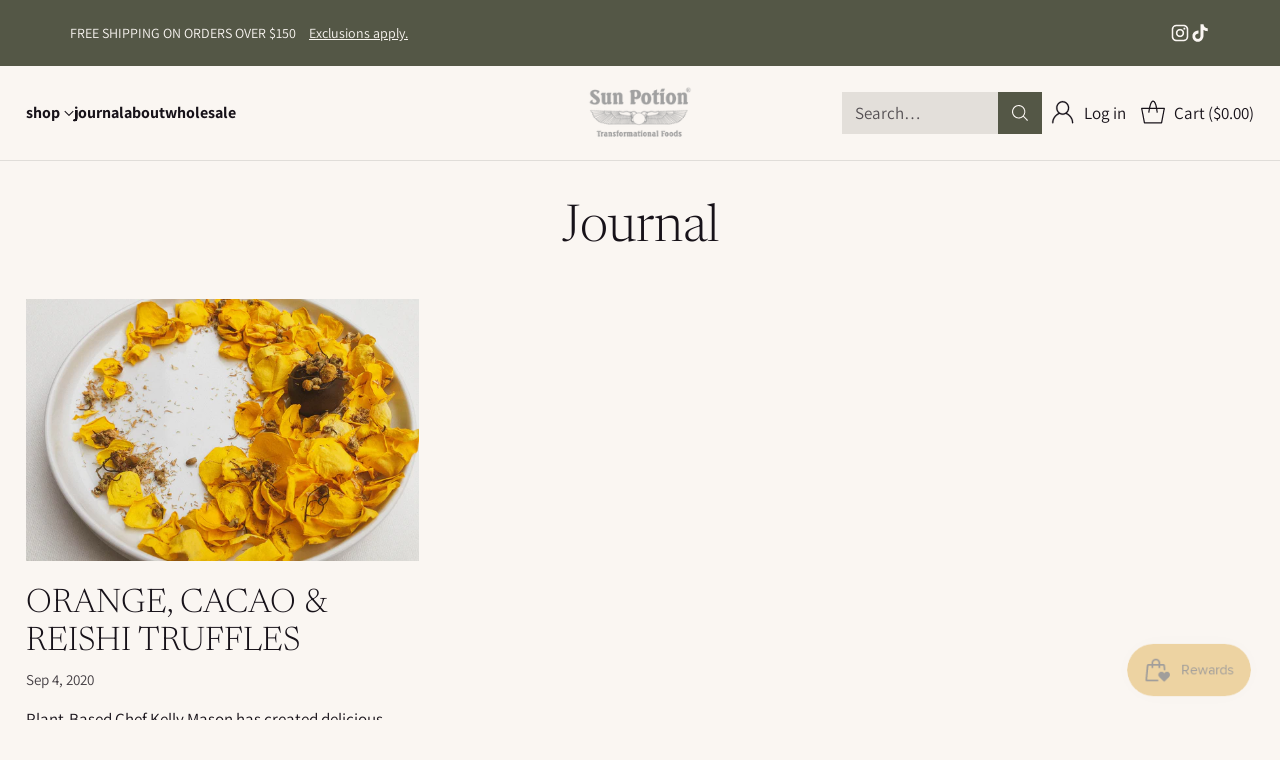

--- FILE ---
content_type: text/javascript; charset=utf-8
request_url: https://www.sunpotion.com/products/ecodrive-impact.js
body_size: 417
content:
{"id":8038430572741,"title":"Ecodrive Impact","handle":"ecodrive-impact","description":"\u003cp\u003e\u003cstrong\u003eWith this purchase, you're supporting environmental change. 2 pounds of plastic will be removed from our oceans with your purchase. \u003c\/strong\u003e\u003c\/p\u003e","published_at":"2025-10-23T10:34:32-05:00","created_at":"2024-07-29T10:53:59-05:00","vendor":"Ecodrive","type":"Environmental Impact","tags":["ecodrive","impact"],"price":200,"price_min":200,"price_max":200,"available":true,"price_varies":false,"compare_at_price":null,"compare_at_price_min":0,"compare_at_price_max":0,"compare_at_price_varies":false,"variants":[{"id":43897993789637,"title":"4OCEAN","option1":"4OCEAN","option2":null,"option3":null,"sku":"","requires_shipping":true,"taxable":true,"featured_image":null,"available":true,"name":"Ecodrive Impact - 4OCEAN","public_title":"4OCEAN","options":["4OCEAN"],"price":200,"weight":0,"compare_at_price":null,"inventory_quantity":-1988,"inventory_management":null,"inventory_policy":"deny","barcode":"","quantity_rule":{"min":1,"max":null,"increment":1},"quantity_price_breaks":[],"requires_selling_plan":false,"selling_plan_allocations":[]}],"images":["\/\/cdn.shopify.com\/s\/files\/1\/0200\/0556\/files\/4Ocean_Logo.svg?v=1722268439"],"featured_image":"\/\/cdn.shopify.com\/s\/files\/1\/0200\/0556\/files\/4Ocean_Logo.svg?v=1722268439","options":[{"name":"Title","position":1,"values":["4OCEAN"]}],"url":"\/products\/ecodrive-impact","media":[{"alt":"Ecodrive Impact - Sun Potion","id":27835193098437,"position":1,"preview_image":{"aspect_ratio":3.435,"height":216,"width":742,"src":"https:\/\/cdn.shopify.com\/s\/files\/1\/0200\/0556\/files\/4Ocean_Logo.svg?v=1722268439"},"aspect_ratio":3.435,"height":216,"media_type":"image","src":"https:\/\/cdn.shopify.com\/s\/files\/1\/0200\/0556\/files\/4Ocean_Logo.svg?v=1722268439","width":742}],"requires_selling_plan":false,"selling_plan_groups":[]}